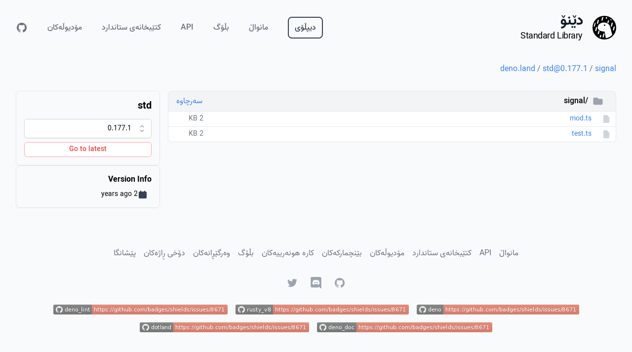

--- FILE ---
content_type: text/html; charset=utf-8
request_url: https://denoland-ckb.deno.dev/std@0.177.1/signal
body_size: 11963
content:
<!DOCTYPE html><html lang="en"><head><meta charSet="UTF-8" /><meta http-equiv="X-UA-Compatible" content="IE=edge" /><meta name="viewport" content="width=device-width, initial-scale=1.0" /><style id="__FRSH_STYLE">button,input,optgroup,select,textarea{font-family:inherit;font-size:100%;margin:0;padding:0;line-height:inherit;color:inherit}
sub,sup{font-size:75%;line-height:0;position:relative;vertical-align:baseline}
html{line-height:1.5;-webkit-text-size-adjust:100%;font-family:ui-sans-serif,system-ui,sans-serif}
table{text-indent:0;border-color:inherit;border-collapse:collapse}
hr{height:0;color:inherit;border-top-width:1px}
input::placeholder,textarea::placeholder{opacity:1;color:#9ca3af}
::-webkit-file-upload-button{-webkit-appearance:button;font:inherit}
button{background-color:transparent;background-image:none}
body{font-family:inherit;line-height:inherit}
*,::before,::after{box-sizing:border-box;border:0 solid #e5e7eb}
h1,h2,h3,h4,h5,h6{font-size:inherit;font-weight:inherit}
a{color:inherit;-webkit-text-decoration:inherit;text-decoration:inherit}
::-moz-focus-inner{border-style:none;padding:0}
[type="search"]{-webkit-appearance:textfield;outline-offset:-2px}
pre,code,kbd,samp{font-family:Menlo,Monaco,"Lucida Console",Consolas,"Liberation Mono","Courier New",monospace;font-size:1em}
img,svg,video,canvas,audio,iframe,embed,object{display:block;vertical-align:middle}
img,video{max-width:100%;height:auto}
body,blockquote,dl,dd,h1,h2,h3,h4,h5,h6,hr,figure,p,pre,fieldset,ol,ul{margin:0}
button:focus{outline:1px dotted;outline:5px auto -webkit-focus-ring-color}
fieldset,ol,ul,legend{padding:0}
textarea{resize:vertical}
button,[role="button"]{cursor:pointer}
:-moz-focusring{outline:1px dotted ButtonText}
::-webkit-inner-spin-button,::-webkit-outer-spin-button{height:auto}
summary{display:list-item}
:root{-moz-tab-size:4;tab-size:4}
ol,ul{list-style:none}
img{border-style:solid}
button,select{text-transform:none}
:-moz-ui-invalid{box-shadow:none}
progress{vertical-align:baseline}
abbr[title]{-webkit-text-decoration:underline dotted;text-decoration:underline dotted}
b,strong{font-weight:bolder}
sub{bottom:-0.25em}
sup{top:-0.5em}
button,[type="button"],[type="reset"],[type="submit"]{-webkit-appearance:button}
::-webkit-search-decoration{-webkit-appearance:none}
*{--tw-shadow:0 0 transparent}
.sr-only{position:absolute;width:1px;height:1px;padding:0;margin:-1px;overflow:hidden;white-space:nowrap;clip:rect(0,0,0,0);border-width:0}
.transform{--tw-translate-x:0;--tw-translate-y:0;--tw-rotate:0;--tw-skew-x:0;--tw-skew-y:0;--tw-scale-x:1;--tw-scale-y:1;transform:translateX(var(--tw-translate-x,0)) translateY(var(--tw-translate-y,0)) rotate(var(--tw-rotate,0)) skewX(var(--tw-skew-x,0)) skewY(var(--tw-skew-y,0)) scaleX(var(--tw-scale-x,1)) scaleY(var(--tw-scale-y,1))}
.link{--tw-text-opacity:1;color:#3b82f6;color:rgba(59,130,246,var(--tw-text-opacity));transition-property:background-color,border-color,color,fill,stroke,opacity,box-shadow,transform,filter,backdrop-filter;transition-timing-function:cubic-bezier(0.4,0,0.2,1);transition-duration:75ms}
.truncate{overflow:hidden;white-space:nowrap;text-overflow:ellipsis}
.transition{transition-property:background-color,border-color,color,fill,stroke,opacity,box-shadow,transform,filter,backdrop-filter;transition-timing-function:cubic-bezier(0.4,0,0.2,1);transition-duration:150ms}
.text-green-500{--tw-text-opacity:1;color:#10b981;color:rgba(16,185,129,var(--tw-text-opacity))}
.text-red-400{--tw-text-opacity:1;color:#f87171;color:rgba(248,113,113,var(--tw-text-opacity))}
.text-gray-900{--tw-text-opacity:1;color:#111827;color:rgba(17,24,39,var(--tw-text-opacity))}
.text-gray-400{--tw-text-opacity:1;color:#9ca3af;color:rgba(156,163,175,var(--tw-text-opacity))}
.text-gray-700{--tw-text-opacity:1;color:#374151;color:rgba(55,65,81,var(--tw-text-opacity))}
.text-gray-500{--tw-text-opacity:1;color:#6b7280;color:rgba(107,114,128,var(--tw-text-opacity))}
.link:hover{--tw-text-opacity:1;color:#60a5fa;color:rgba(96,165,250,var(--tw-text-opacity))}
.text-gray-300{--tw-text-opacity:1;color:#d1d5db;color:rgba(209,213,219,var(--tw-text-opacity))}
.text-blue-500{--tw-text-opacity:1;color:#3b82f6;color:rgba(59,130,246,var(--tw-text-opacity))}
.text-red-500{--tw-text-opacity:1;color:#ef4444;color:rgba(239,68,68,var(--tw-text-opacity))}
.border-green-300{--tw-border-opacity:1;border-color:#6ee7b7;border-color:rgba(110,231,183,var(--tw-border-opacity))}
.border-red-300{--tw-border-opacity:1;border-color:#fca5a5;border-color:rgba(252,165,165,var(--tw-border-opacity))}
.bg-gray-50{--tw-bg-opacity:1;background-color:#f9fafb;background-color:rgba(249,250,251,var(--tw-bg-opacity))}
.py-6{padding-bottom:1.5rem;padding-top:1.5rem}
.mx-auto{margin-left:auto;margin-right:auto}
.px-4{padding-left:1rem;padding-right:1rem}
.my-2{margin-bottom:0.5rem;margin-top:0.5rem}
.text-2xl{font-size:1.5rem;line-height:2rem}
.text-sm{font-size:0.875rem;line-height:1.25rem}
.inset-x-0{left:0px;right:0px}
.shadow-md{--tw-shadow:0 4px 6px -1px rgba(0, 0, 0, 0.1), 0 2px 4px -1px rgba(0, 0, 0, 0.06);box-shadow:0 4px 6px -1px rgba(0, 0, 0, 0.1), 0 2px 4px -1px rgba(0, 0, 0, 0.06);box-shadow:var(--tw-ring-offset-shadow,0 0 transparent),var(--tw-ring-shadow,0 0 transparent),var(--tw-shadow)}
.bg-white{--tw-bg-opacity:1;background-color:#fff;background-color:rgba(255,255,255,var(--tw-bg-opacity))}
.px-5{padding-left:1.25rem;padding-right:1.25rem}
.px-2{padding-left:0.5rem;padding-right:0.5rem}
.px-3{padding-left:0.75rem;padding-right:0.75rem}
.py-2{padding-bottom:0.5rem;padding-top:0.5rem}
.text-base{font-size:1rem;line-height:1.5rem}
.border-gray-700{--tw-border-opacity:1;border-color:#374151;border-color:rgba(55,65,81,var(--tw-border-opacity))}
.my-auto{margin-bottom:auto;margin-top:auto}
.shadow-sm{--tw-shadow:0 1px 2px 0 rgba(0, 0, 0, 0.05);box-shadow:0 1px 2px 0 rgba(0, 0, 0, 0.05);box-shadow:var(--tw-ring-offset-shadow,0 0 transparent),var(--tw-ring-shadow,0 0 transparent),var(--tw-shadow)}
.border-gray-200{--tw-border-opacity:1;border-color:#e5e7eb;border-color:rgba(229,231,235,var(--tw-border-opacity))}
.bg-gray-100{--tw-bg-opacity:1;background-color:#f3f4f6;background-color:rgba(243,244,246,var(--tw-bg-opacity))}
.py-1{padding-bottom:0.25rem;padding-top:0.25rem}
.text-xl{font-size:1.25rem;line-height:1.75rem}
.py-12{padding-bottom:3rem;padding-top:3rem}
.-mx-5{margin-left:calc(1.25rem * -1);margin-right:calc(1.25rem * -1)}
.-my-2{margin-bottom:calc(0.5rem * -1);margin-top:calc(0.5rem * -1)}
.h-screen{height:100vh}
.relative{position:relative}
.flex{display:flex}
.h-10{height:2.5rem}
.w-auto{width:auto}
.hidden{display:none}
.absolute{position:absolute}
.p-2{padding:0.5rem}
.overflow-hidden{overflow:hidden}
.inline-flex{display:inline-flex}
.h-6{height:1.5rem}
.w-6{width:1.5rem}
.block{display:block}
.inline{display:inline}
.grid{display:-ms-grid;display:grid}
.gap-4{grid-gap:1rem;gap:1rem}
.inline-block{display:inline-block}
.w-full{width:100%}
.w-9{width:2.25rem}
.table-row{display:table-row}
.w-5{width:1.25rem}
.h-5{height:1.25rem}
.h-full{height:100%}
.sticky{position:-webkit-sticky;position:sticky}
.p-4{padding:1rem}
.gap-2{grid-gap:0.5rem;gap:0.5rem}
.m-2{margin:0.5rem}
.opacity-75{opacity:0.75}
.mb-2{margin-bottom:0.5rem}
.min-h-full{min-height:100%}
.z-10{z-index:10}
.items-center{align-items:center}
.justify-between{justify-content:space-between}
.max-w-screen-xl{max-width:1280px}
.mr-5{margin-right:1.25rem}
.flex-col{flex-direction:column}
.justify-center{justify-content:center}
.font-bold{font-weight:700}
.leading-tight{line-height:1.25}
.tracking-tight{letter-spacing:-0.025em}
.font-normal{font-weight:400}
.top-0{top:0px}
.origin-top-right{transform-origin:top right}
.pt-4{padding-top:1rem}
.-mr-2{margin-right:calc(0.5rem * -1)}
.duration-150{transition-duration:150ms}
.pb-3{padding-bottom:0.75rem}
.font-medium{font-weight:500}
.border-2{border-width:2px}
.bg-transparent{background-color:transparent}
.items-end{align-items:flex-end}
.mr-10{margin-right:2.5rem}
.leading-0{line-height:0}
.pb-8{padding-bottom:2rem}
.mt-8{margin-top:2rem}
.col-span-1{grid-column:span 1 / span 1}
.overflow-x-auto{overflow-x:auto}
.min-w-full{min-width:100%}
.border{border-width:1px}
.mr-2{margin-right:0.5rem}
.mr-4{margin-right:1rem}
.table-fixed{table-layout:fixed}
.whitespace-no-wrap{white-space:no-wrap}
.leading-5{line-height:1.25rem}
.pl-2{padding-left:0.5rem}
.text-right{text-align:right}
.pl-1{padding-left:0.25rem}
.top-4{top:1rem}
.max-w-sm{max-width:24rem}
.mt-3{margin-top:0.75rem}
.max-w-xs{max-width:20rem}
.mt-2{margin-top:0.5rem}
.font-semibold{font-weight:600}
.flex-wrap{flex-wrap:wrap}
.leading-6{line-height:1.5rem}
.mt-9{margin-top:2.25rem}
.mr-6{margin-right:1.5rem}
.mt-6{margin-top:1.5rem}
.rounded-lg{border-radius:0.5rem}
.rounded-md{border-radius:0.375rem}
.ease-in-out{transition-timing-function:cubic-bezier(0.4,0,0.2,1)}
.grid-cols-1{-ms-grid-columns:repeat(1,minmax(0,1fr));grid-template-columns:repeat(1,minmax(0,1fr))}
.row-start-1{grid-row-start:1}
.border-b{border-bottom-width:1px}
.hover\:text-gray-500:hover{--tw-text-opacity:1;color:#6b7280;color:rgba(107,114,128,var(--tw-text-opacity))}
.hover\:text-gray-50:hover{--tw-text-opacity:1;color:#f9fafb;color:rgba(249,250,251,var(--tw-text-opacity))}
.hover\:text-gray-900:hover{--tw-text-opacity:1;color:#111827;color:rgba(17,24,39,var(--tw-text-opacity))}
.hover\:text-red-400:hover{--tw-text-opacity:1;color:#f87171;color:rgba(248,113,113,var(--tw-text-opacity))}
.hover\:border-green-300:hover{--tw-border-opacity:1;border-color:#6ee7b7;border-color:rgba(110,231,183,var(--tw-border-opacity))}
.hover\:border-red-300:hover{--tw-border-opacity:1;border-color:#fca5a5;border-color:rgba(252,165,165,var(--tw-border-opacity))}
.hover\:bg-gray-100:hover{--tw-bg-opacity:1;background-color:#f3f4f6;background-color:rgba(243,244,246,var(--tw-bg-opacity))}
.hover\:border-gray-900:hover{--tw-border-opacity:1;border-color:#111827;border-color:rgba(17,24,39,var(--tw-border-opacity))}
.hover\:bg-gray-900:hover{--tw-bg-opacity:1;background-color:#111827;background-color:rgba(17,24,39,var(--tw-bg-opacity))}
.hover\:bg-gray-50:hover{--tw-bg-opacity:1;background-color:#f9fafb;background-color:rgba(249,250,251,var(--tw-bg-opacity))}
.focus\:text-gray-500:focus{--tw-text-opacity:1;color:#6b7280;color:rgba(107,114,128,var(--tw-text-opacity))}
.focus\:text-gray-900:focus{--tw-text-opacity:1;color:#111827;color:rgba(17,24,39,var(--tw-text-opacity))}
.focus\:border-green-300:focus{--tw-border-opacity:1;border-color:#6ee7b7;border-color:rgba(110,231,183,var(--tw-border-opacity))}
.focus\:border-red-300:focus{--tw-border-opacity:1;border-color:#fca5a5;border-color:rgba(252,165,165,var(--tw-border-opacity))}
.focus\:outline-none:focus{outline:2px solid transparent;outline-offset:2px}
.focus\:bg-gray-100:focus{--tw-bg-opacity:1;background-color:#f3f4f6;background-color:rgba(243,244,246,var(--tw-bg-opacity))}
.focus\:bg-gray-50:focus{--tw-bg-opacity:1;background-color:#f9fafb;background-color:rgba(249,250,251,var(--tw-bg-opacity))}
.focus\:border-blue-300:focus{--tw-border-opacity:1;border-color:#93c5fd;border-color:rgba(147,197,253,var(--tw-border-opacity))}
.checked\:sibling\:block:checked+*{display:block}
@media (min-width:640px){.sm\:px-6{padding-left:1.5rem;padding-right:1.5rem}}
@media (min-width:640px){.sm\:text-3xl{font-size:1.875rem;line-height:2.25rem}}
@media (min-width:640px){.sm\:text-lg{font-size:1.125rem;line-height:1.75rem}}
@media (min-width:640px){.sm\:text-sm{font-size:0.875rem;line-height:1.25rem}}
@media (min-width:640px){.sm\:h-12{height:3rem}}
@media (min-width:640px){.sm\:static{position:static}}
@media (min-width:640px){.sm\:pl-3{padding-left:0.75rem}}
@media (min-width:640px){.sm\:flex-row{flex-direction:row}}
@media (min-width:640px){.sm\:leading-5{line-height:1.25rem}}
@media (min-width:768px){.md\:px-8{padding-left:2rem;padding-right:2rem}}
@media (min-width:768px){.md\:w-12{width:3rem}}
@media (min-width:768px){.md\:mr-10{margin-right:2.5rem}}
@media (min-width:768px){.md\:col-span-2{grid-column:span 2 / span 2}}
@media (min-width:768px){.md\:pl-4{padding-left:1rem}}
@media (min-width:768px){.md\:flex-col{flex-direction:column}}
@media (min-width:768px){.md\:grid-cols-3{-ms-grid-columns:repeat(3,minmax(0,1fr));grid-template-columns:repeat(3,minmax(0,1fr))}}
@media (min-width:768px){.md\:row-start-auto{grid-row-start:auto}}
@media (min-width:1024px){.lg\:px-8{padding-left:2rem;padding-right:2rem}}
@media (min-width:1024px){.lg\:hidden{display:none}}
@media (min-width:1024px){.lg\:flex{display:flex}}
@media (min-width:1024px){.lg\:col-span-3{grid-column:span 3 / span 3}}
@media (min-width:1024px){.lg\:grid-cols-4{-ms-grid-columns:repeat(4,minmax(0,1fr));grid-template-columns:repeat(4,minmax(0,1fr))}}</style><link rel="icon" href="/favicon.ico" sizes="32x32" /><link rel="icon" href="/logo.svg" type="image/svg+xml" /><meta name="twitter:site" content="@deno_land" /><meta name="twitter:creator" content="@deno_land" /><meta name="twitter:title" content="دێنۆ - ژینگەیەکی مۆدێرن تایپسکریپت و جاڤاسکریپت" /><meta name="twitter:description" content="دێنۆ ژینگەیەکی مۆدێرن و پارێزراوە بۆ تایپسکریپت و جاڤاسکریپت کە V8 بەکار دەهێنێت و بە زمانی ڕەست نووسراوە." /><meta name="twitter:card" content="summary_large_image" /><meta property="og:locale" content="en_US" /><meta property="og:site_name" content="DenoLand" /><meta property="og:title" content="دێنۆ - ژینگەیەکی مۆدێرن تایپسکریپت و جاڤاسکریپت" /><meta property="og:description" content="دێنۆ ژینگەیەکی مۆدێرن و پارێزراوە بۆ تایپسکریپت و جاڤاسکریپت کە V8 بەکار دەهێنێت و بە زمانی ڕەست نووسراوە." /><meta property="og:image" content="/images/icons/icon-512x512.png" /><meta property="og:type" content="website" /><meta name="robots" content="index, follow" /><meta name="keywords" content="Deno, DenoLand, Development, JavaScript, TypeScript" /><link rel="stylesheet" href="/fonts/inter/inter.css" /><link rel="manifest" href="/site.webmanifest" /><link rel="stylesheet" href="/app.css" /><link rel="stylesheet" href="/gfm.css" /><title>std@0.177.1 | Deno</title></head><body><div id="__FRSH"><div class="h-screen"><div class="bg-gray-50 min-h-full"><div class="relative py-6 z-10"><nav class="mx-auto flex items-center justify-between px-4 sm:px-6 md:px-8 max-w-screen-xl"><a class="flex items-center" href="/"><img class="h-10 w-auto sm:h-12 my-2" src="/logo.svg" alt /><div class="mr-5 flex flex-col justify-center"><div class="font-bold text-gray-900 leading-tight text-2xl sm:text-3xl tracking-tight">دێنۆ</div><div class="font-normal text-sm sm:text-lg leading-tight tracking-tight">Standard Library</div></div></a><input type="checkbox" class="hidden checked:sibling:block" id="menuToggle" autoComplete="off" /><div class="hidden absolute top-0 inset-x-0 p-2 transition transform origin-top-right lg:hidden"><div class="rounded-lg shadow-md"><div class="rounded-lg bg-white shadow-xs overflow-hidden"><div class="px-5 pt-4 flex items-center justify-between"><a href="/" class="flex items-center"><img class="h-10 w-auto sm:h-12 my-2" src="/logo.svg" alt /><div class="mr-5 flex flex-col justify-center"><div class="font-bold text-gray-900 leading-tight text-2xl sm:text-3xl tracking-tight">دێنۆ</div><div class="font-normal text-sm sm:text-lg leading-tight tracking-tight">Standard Library</div></div></a> <label class="-mr-2" for="menuToggle"><div class="inline-flex items-center justify-center p-2 rounded-md text-gray-400 hover:(text-gray-500 bg-gray-100) focus:(outline-none bg-gray-100 text-gray-500) transition duration-150 ease-in-out"><svg class="h-6 w-6" stroke="currentColor" fill="none" viewBox="0 0 24 24"><path strokeLinecap="round" strokeLinejoin="round" strokeWidth="2" d="M6 18L18 6M6 6l12 12"></path></svg></div></label></div><div class="px-2 pt-4 pb-3"><a href="https://deno.com/deploy" class="block px-3 py-2 rounded-md text-base font-medium rounded-lg border-2 border-gray-700 bg-transparent text-gray-700 hover:border-gray-900 hover:bg-gray-900 hover:text-gray-50 focus:(outline-none text-gray-900 bg-gray-50) transition duration-150 ease-in-out">دیپڵۆی</a><a href="/manual" class="block px-3 py-2 rounded-md text-base font-medium text-gray-700 hover:(text-gray-900 bg-gray-50) focus:(outline-none text-gray-900 bg-gray-50) transition duration-150 ease-in-out">مانواڵ</a><a href="https://deno.com/blog" class="block px-3 py-2 rounded-md text-base font-medium text-gray-700 hover:(text-gray-900 bg-gray-50) focus:(outline-none text-gray-900 bg-gray-50) transition duration-150 ease-in-out">بڵۆگ</a><a href="https://doc.deno.land/deno/stable" class="block px-3 py-2 rounded-md text-base font-medium text-gray-700 hover:(text-gray-900 bg-gray-50) focus:(outline-none text-gray-900 bg-gray-50) transition duration-150 ease-in-out">API</a><a href="/std" class="block px-3 py-2 rounded-md text-base font-medium text-gray-700 hover:(text-gray-900 bg-gray-50) focus:(outline-none text-gray-900 bg-gray-50) transition duration-150 ease-in-out">کتێبخانەی ستاندارد</a><a href="/x" class="block px-3 py-2 rounded-md text-base font-medium text-gray-700 hover:(text-gray-900 bg-gray-50) focus:(outline-none text-gray-900 bg-gray-50) transition duration-150 ease-in-out">مۆدیوڵەکان</a></div></div></div></div><label class="-mr-2 flex items-center lg:hidden" for="menuToggle"><div class="inline-flex items-center justify-center p-2 rounded-md text-gray-400 hover:(text-gray-500 bg-gray-100) focus:(outline-none bg-gray-100 text-gray-500) transition duration-150 ease-in-out"><svg class="h-6 w-6" stroke="currentColor" fill="none" viewBox="0 0 24 24"><title>پێڕست | دێنۆ</title><path strokeLinecap="round" strokeLinejoin="round" strokeWidth="2" d="M4 6h16M4 12h16M4 18h7"></path></svg></div></label><div class="hidden lg:flex md:mr-10 items-end"><a href="https://deno.com/deploy" class="font-medium py-2 px-3 rounded-lg border-2 border-gray-700 bg-transparent text-gray-700 hover:border-gray-900 hover:bg-gray-900 hover:text-gray-50 transition duration-150 ease-in-out">دیپڵۆی</a><a href="/manual" class="mr-10 my-auto font-medium text-gray-500 hover:text-gray-900 transition duration-150 ease-in-out">مانواڵ</a><a href="https://deno.com/blog" class="mr-10 my-auto font-medium text-gray-500 hover:text-gray-900 transition duration-150 ease-in-out">بڵۆگ</a><a href="https://doc.deno.land/deno/stable" class="mr-10 my-auto font-medium text-gray-500 hover:text-gray-900 transition duration-150 ease-in-out">API</a><a href="/std" class="mr-10 my-auto font-medium text-gray-500 hover:text-gray-900 transition duration-150 ease-in-out">کتێبخانەی ستاندارد</a><a href="/x" class="mr-10 my-auto font-medium text-gray-500 hover:text-gray-900 transition duration-150 ease-in-out">مۆدیوڵەکان</a><a href="https://github.com/denoland" class="mr-10 my-auto text-gray-500 hover:text-gray-900 transition duration-150 ease-in-out leading-0"><span class="sr-only">گیتهەب</span><svg class="h-6 w-6 inline" fill="currentColor" viewBox="0 0 24 24"><title>گیتهەب | دێنۆ</title><path fillRule="evenodd" d="M12 2C6.477 2 2 6.484 2 12.017c0 4.425 2.865 8.18 6.839 9.504.5.092.682-.217.682-.483 0-.237-.008-.868-.013-1.703-2.782.605-3.369-1.343-3.369-1.343-.454-1.158-1.11-1.466-1.11-1.466-.908-.62.069-.608.069-.608 1.003.07 1.531 1.032 1.531 1.032.892 1.53 2.341 1.088 2.91.832.092-.647.35-1.088.636-1.338-2.22-.253-4.555-1.113-4.555-4.951 0-1.093.39-1.988 1.029-2.688-.103-.253-.446-1.272.098-2.65 0 0 .84-.27 2.75 1.026A9.564 9.564 0 0112 6.844c.85.004 1.705.115 2.504.337 1.909-1.296 2.747-1.027 2.747-1.027.546 1.379.202 2.398.1 2.651.64.7 1.028 1.595 1.028 2.688 0 3.848-2.339 4.695-4.566 4.943.359.309.678.92.678 1.855 0 1.338-.012 2.419-.012 2.747 0 .268.18.58.688.482A10.019 10.019 0 0022 12.017C22 6.484 17.522 2 12 2z" clipRule="evenodd"></path></svg></a></div></nav></div><div class="max-w-screen-xl mx-auto px-4 sm:px-6 md:px-8 py-2 pb-8 pt-4"><p class="text-gray-500"><a href="/" class="link">deno.land</a> / <a class="link" href="/std@0.177.1">std@0.177.1</a> / <a href="/std@0.177.1/signal" class="link">signal</a></p><div class="mt-8"><div class="grid grid-cols-1 md:grid-cols-3 lg:grid-cols-4 gap-4"><div class="col-span-1 md:col-span-2 lg:col-span-3"><div class="flex flex-col gap-4"><div class="flex flex-col overflow-x-auto"><div class="inline-block min-w-full shadow-sm rounded-lg border border-gray-200 overflow-hidden"><div class="bg-gray-100 border-b border-gray-200 py-2 px-4 flex justify-between"><div class="flex items-center"><svg fill="currentColor" viewBox="0 0 20 20" class="w-6 h-6 text-gray-400 inline-block mr-2"><path d="M2 6a2 2 0 012-2h5l2 2h5a2 2 0 012 2v6a2 2 0 01-2 2H4a2 2 0 01-2-2V6z"></path></svg><span class="mr-2 font-medium">/signal</span></div><a href="https://github.com/denoland/deno_std/tree/0.177.1/signal" class="link mr-4">سەرچاوە</a></div><div><input type="checkbox" class="hidden" id="hiddenItemsToggle" autoComplete="off" /><table class="min-w-full table-fixed w-full"><colgroup><col class="w-9 md:w-12" /><col class="w-max-content" /><col style="width: 5.5rem;" /></colgroup><tbody class="bg-white"><tr class="table-row hover:bg-gray-100 border-b border-gray-200" name><td class="whitespace-no-wrap text-sm leading-5 text-gray-400"><a href="/std@0.177.1/signal/mod.ts" class="px-2 sm:pl-3 md:pl-4 py-1 w-full block text-gray-300" tabIndex="-1"><svg fill="currentColor" viewBox="0 0 20 20" class="w-5 h-5"><path fillRule="evenodd" d="M4 4a2 2 0 012-2h4.586A2 2 0 0112 2.586L15.414 6A2 2 0 0116 7.414V16a2 2 0 01-2 2H6a2 2 0 01-2-2V4z" clipRule="evenodd"></path></svg></a></td><td class="whitespace-no-wrap text-sm text-blue-500 leading-5"><a href="/std@0.177.1/signal/mod.ts" class="pl-2 py-1 w-full block truncate"><span class>mod.ts</span></a></td><td class="whitespace-no-wrap text-sm leading-5 text-gray-500 text-right"><a href="/std@0.177.1/signal/mod.ts" class="px-4 py-1 pl-1 w-full h-full block" tabIndex="-1">2 KB</a></td></tr><tr class="table-row hover:bg-gray-100" name><td class="whitespace-no-wrap text-sm leading-5 text-gray-400"><a href="/std@0.177.1/signal/test.ts" class="px-2 sm:pl-3 md:pl-4 py-1 w-full block text-gray-300" tabIndex="-1"><svg fill="currentColor" viewBox="0 0 20 20" class="w-5 h-5"><path fillRule="evenodd" d="M4 4a2 2 0 012-2h4.586A2 2 0 0112 2.586L15.414 6A2 2 0 0116 7.414V16a2 2 0 01-2 2H6a2 2 0 01-2-2V4z" clipRule="evenodd"></path></svg></a></td><td class="whitespace-no-wrap text-sm text-blue-500 leading-5"><a href="/std@0.177.1/signal/test.ts" class="pl-2 py-1 w-full block truncate"><span class>test.ts</span></a></td><td class="whitespace-no-wrap text-sm leading-5 text-gray-500 text-right"><a href="/std@0.177.1/signal/test.ts" class="px-4 py-1 pl-1 w-full h-full block" tabIndex="-1">2 KB</a></td></tr></tbody></table></div></div></div></div></div><div class="relative sm:static row-start-1 md:row-start-auto"><div class="sticky top-4 col-span-1 flex flex-col sm:flex-row md:flex-col gap-4"><div class="max-w-sm w-full shadow-sm rounded-lg border border-gray-200 overflow-hidden"><div class="bg-gray-50 p-4"><div class="text-xl font-bold">std</div><div class="mt-3 w-full"><div class="gap-2 w-full"><label for="version" class="sr-only">Version</label><div class="max-w-xs rounded-md shadow-sm w-full"><select id="version" class="block form-select w-full transition duration-150 ease-in-out sm:text-sm sm:leading-5" onChange="((e) =&gt; { window.location = &quot;/std@&quot; + e.target.value; })(event)"><option value="0.224.0">0.224.0</option><option value="0.223.0">0.223.0</option><option value="0.222.1">0.222.1</option><option value="0.222.0">0.222.0</option><option value="0.221.0">0.221.0</option><option value="0.220.1">0.220.1</option><option value="0.220.0">0.220.0</option><option value="0.219.1">0.219.1</option><option value="0.219.0">0.219.0</option><option value="0.218.2">0.218.2</option><option value="0.218.0">0.218.0</option><option value="0.217.0">0.217.0</option><option value="0.216.0">0.216.0</option><option value="0.215.0">0.215.0</option><option value="0.214.0">0.214.0</option><option value="0.213.0">0.213.0</option><option value="0.212.0">0.212.0</option><option value="0.211.0">0.211.0</option><option value="0.210.0">0.210.0</option><option value="0.209.0">0.209.0</option><option value="0.208.0">0.208.0</option><option value="0.207.0">0.207.0</option><option value="0.206.0">0.206.0</option><option value="0.205.0">0.205.0</option><option value="0.204.0">0.204.0</option><option value="0.203.0">0.203.0</option><option value="0.202.0">0.202.0</option><option value="0.201.0">0.201.0</option><option value="0.200.0">0.200.0</option><option value="0.199.0">0.199.0</option><option value="0.198.0">0.198.0</option><option value="0.197.0">0.197.0</option><option value="0.196.0">0.196.0</option><option value="0.195.0">0.195.0</option><option value="0.194.0">0.194.0</option><option value="0.193.0">0.193.0</option><option value="0.192.0">0.192.0</option><option value="0.191.0">0.191.0</option><option value="0.190.0">0.190.0</option><option selected value="0.177.1">0.177.1</option><option value="0.189.0">0.189.0</option><option value="0.188.0">0.188.0</option><option value="0.187.0">0.187.0</option><option value="0.186.0">0.186.0</option><option value="0.185.0">0.185.0</option><option value="0.184.0">0.184.0</option><option value="0.183.0">0.183.0</option><option value="0.182.0">0.182.0</option><option value="0.181.0">0.181.0</option><option value="0.180.0">0.180.0</option><option value="0.179.0">0.179.0</option><option value="0.178.0">0.178.0</option><option value="0.177.0">0.177.0</option><option value="0.176.0">0.176.0</option><option value="0.175.0">0.175.0</option><option value="0.174.0">0.174.0</option><option value="0.173.0">0.173.0</option><option value="0.172.0">0.172.0</option><option value="0.171.0">0.171.0</option><option value="0.170.0">0.170.0</option><option value="0.169.0">0.169.0</option><option value="0.168.0">0.168.0</option><option value="0.167.0">0.167.0</option><option value="0.166.0">0.166.0</option><option value="0.165.0">0.165.0</option><option value="0.164.0">0.164.0</option><option value="0.163.0">0.163.0</option><option value="0.162.0">0.162.0</option><option value="0.161.0">0.161.0</option><option value="0.160.0">0.160.0</option><option value="0.159.0">0.159.0</option><option value="0.158.0">0.158.0</option><option value="0.157.0">0.157.0</option><option value="0.156.0">0.156.0</option><option value="0.155.0">0.155.0</option><option value="0.154.0">0.154.0</option><option value="0.153.0">0.153.0</option><option value="0.152.0">0.152.0</option><option value="0.151.0">0.151.0</option><option value="0.150.0">0.150.0</option><option value="0.149.0">0.149.0</option><option value="0.148.0">0.148.0</option><option value="0.147.0">0.147.0</option><option value="0.146.0">0.146.0</option><option value="0.145.0">0.145.0</option><option value="0.144.0">0.144.0</option><option value="0.143.0">0.143.0</option><option value="0.142.0">0.142.0</option><option value="0.141.0">0.141.0</option><option value="0.140.0">0.140.0</option><option value="0.139.0">0.139.0</option><option value="0.138.0">0.138.0</option><option value="0.137.0">0.137.0</option><option value="0.136.0">0.136.0</option><option value="0.135.0">0.135.0</option><option value="0.134.0">0.134.0</option><option value="0.133.0">0.133.0</option><option value="0.132.0">0.132.0</option><option value="0.131.0">0.131.0</option><option value="0.130.0">0.130.0</option><option value="0.129.0">0.129.0</option><option value="0.128.0">0.128.0</option><option value="0.127.0">0.127.0</option><option value="0.126.0">0.126.0</option><option value="0.125.0">0.125.0</option><option value="0.124.0">0.124.0</option><option value="0.123.0">0.123.0</option><option value="0.122.0">0.122.0</option><option value="0.121.0">0.121.0</option><option value="0.120.0">0.120.0</option><option value="0.119.0">0.119.0</option><option value="0.118.0">0.118.0</option><option value="0.117.0">0.117.0</option><option value="0.116.0">0.116.0</option><option value="0.115.1">0.115.1</option><option value="0.115.0">0.115.0</option><option value="0.114.0">0.114.0</option><option value="0.113.0">0.113.0</option><option value="0.112.0">0.112.0</option><option value="0.111.0">0.111.0</option><option value="0.110.0">0.110.0</option><option value="0.109.0">0.109.0</option><option value="0.108.0">0.108.0</option><option value="0.107.0">0.107.0</option><option value="0.106.0">0.106.0</option><option value="0.105.0">0.105.0</option><option value="0.104.0">0.104.0</option><option value="0.103.0">0.103.0</option><option value="0.102.0">0.102.0</option><option value="0.101.0">0.101.0</option><option value="0.100.0">0.100.0</option><option value="0.99.0">0.99.0</option><option value="0.98.0">0.98.0</option><option value="0.97.0">0.97.0</option><option value="0.96.0">0.96.0</option><option value="0.95.0">0.95.0</option><option value="0.94.0">0.94.0</option><option value="0.93.0">0.93.0</option><option value="0.92.0">0.92.0</option><option value="0.91.0">0.91.0</option><option value="0.90.0">0.90.0</option><option value="0.89.0">0.89.0</option><option value="0.88.0">0.88.0</option><option value="0.87.0">0.87.0</option><option value="0.86.0">0.86.0</option><option value="0.85.0">0.85.0</option><option value="0.84.0">0.84.0</option><option value="0.83.0">0.83.0</option><option value="0.82.0">0.82.0</option><option value="0.81.0">0.81.0</option><option value="0.80.0">0.80.0</option><option value="0.79.0">0.79.0</option><option value="0.78.0">0.78.0</option><option value="0.77.0">0.77.0</option><option value="0.76.0">0.76.0</option><option value="0.75.0">0.75.0</option><option value="0.74.0">0.74.0</option><option value="0.73.0">0.73.0</option><option value="0.72.0">0.72.0</option><option value="0.71.0">0.71.0</option><option value="0.70.0">0.70.0</option><option value="0.69.0">0.69.0</option><option value="0.68.0">0.68.0</option><option value="0.67.0">0.67.0</option><option value="0.66.0">0.66.0</option><option value="0.65.0">0.65.0</option><option value="0.64.0">0.64.0</option><option value="0.63.0">0.63.0</option><option value="0.62.0">0.62.0</option><option value="0.61.0">0.61.0</option><option value="0.60.0">0.60.0</option><option value="0.59.0">0.59.0</option><option value="0.58.0">0.58.0</option><option value="0.57.0">0.57.0</option><option value="0.56.0">0.56.0</option><option value="0.55.0">0.55.0</option><option value="0.54.0">0.54.0</option><option value="0.53.0">0.53.0</option><option value="0.52.0">0.52.0</option><option value="0.51.0">0.51.0</option><option value="0.50.0">0.50.0</option><option value="0.42.0">0.42.0</option><option value="0.41.0">0.41.0</option><option value="0.40.0">0.40.0</option><option value="0.39.0">0.39.0</option><option value="0.38.0">0.38.0</option><option value="0.37.0">0.37.0</option><option value="0.36.0">0.36.0</option><option value="0.35.0">0.35.0</option><option value="0.34.0">0.34.0</option></select></div><button type="button" class="mt-2 w-full inline-flex justify-center py-1 px-2 border border-red-300 rounded-md bg-white text-sm leading-5 font-medium text-red-500 hover:text-red-400 focus:outline-none focus:border-blue-300 focus:shadow-outline-red transition duration-150 ease-in-out" aria-label="Go to latest version" onClick="window.location = &quot;/std@0.224.0&quot;;">Go to latest</button></div></div></div></div><div class="max-w-sm w-full shadow-sm rounded-lg border border-gray-200 p-4"><p class="text-md font-semibold mb-2">Version Info</p><div class="mt-2 flex text-sm items-center"><svg class="h-5 w-5 mr-2 inline text-gray-700" viewBox="0 0 20 20" fill="currentColor"><title>Tagged at</title><path fillRule="evenodd" d="M6 2a1 1 0 00-1 1v1H4a2 2 0 00-2 2v10a2 2 0 002 2h12a2 2 0 002-2V6a2 2 0 00-2-2h-1V3a1 1 0 10-2 0v1H7V3a1 1 0 00-1-1zm0 5a1 1 0 000 2h8a1 1 0 100-2H6z" clipRule="evenodd"></path></svg><div title="5/26/2023, 9:11:13 AM">2 years ago</div></div></div></div></div></div></div></div><div><div class="max-w-screen-xl mx-auto py-12 px-4 overflow-hidden sm:px-6 lg:px-8"><nav class="-mx-5 -my-2 flex flex-wrap justify-center"><div class="px-2 py-2"><a href="/manual" class="text-base leading-6 text-gray-500 hover:text-gray-900">مانواڵ</a></div><div class="px-2 py-2"><a href="https://doc.deno.land/deno/stable" class="text-base leading-6 text-gray-500 hover:text-gray-900">API</a></div><div class="px-2 py-2"><a href="/std" class="text-base leading-6 text-gray-500 hover:text-gray-900">کتێبخانەی ستاندارد</a></div><div class="px-2 py-2"><a href="/x" class="text-base leading-6 text-gray-500 hover:text-gray-900">مۆدیوڵەکان</a></div><div class="px-2 py-2"><a href="/benchmarks" class="text-base leading-6 text-gray-500 hover:text-gray-900">بێنچمارکەکان</a></div><div class="px-2 py-2"><a href="/artwork" class="text-base leading-6 text-gray-500 hover:text-gray-900">کارە هونەرییەکان</a></div><div class="px-2 py-2"><a href="https://deno.com/blog" class="text-base leading-6 text-gray-500 hover:text-gray-900">بڵۆگ</a></div><div class="px-2 py-2"><a href="/translations" class="text-base leading-6 text-gray-500 hover:text-gray-900">وەرگێڕانەکان</a></div><div class="px-2 py-2"><a href="https://status.deno.land/" class="text-base leading-6 text-gray-500 hover:text-gray-900">دۆخی ڕاژەکان</a></div><div class="px-2 py-2"><a href="/showcase" class="text-base leading-6 text-gray-500 hover:text-gray-900">پێشانگا</a></div></nav><div class="mt-9 flex justify-center"><a href="https://github.com/denoland" class="text-gray-400 hover:text-gray-500"><span class="sr-only">گیتهەب</span><svg class="h-6 w-6" fill="currentColor" viewBox="0 0 24 24"><path fillRule="evenodd" d="M12 2C6.477 2 2 6.484 2 12.017c0 4.425 2.865 8.18 6.839 9.504.5.092.682-.217.682-.483 0-.237-.008-.868-.013-1.703-2.782.605-3.369-1.343-3.369-1.343-.454-1.158-1.11-1.466-1.11-1.466-.908-.62.069-.608.069-.608 1.003.07 1.531 1.032 1.531 1.032.892 1.53 2.341 1.088 2.91.832.092-.647.35-1.088.636-1.338-2.22-.253-4.555-1.113-4.555-4.951 0-1.093.39-1.988 1.029-2.688-.103-.253-.446-1.272.098-2.65 0 0 .84-.27 2.75 1.026A9.564 9.564 0 0112 6.844c.85.004 1.705.115 2.504.337 1.909-1.296 2.747-1.027 2.747-1.027.546 1.379.202 2.398.1 2.651.64.7 1.028 1.595 1.028 2.688 0 3.848-2.339 4.695-4.566 4.943.359.309.678.92.678 1.855 0 1.338-.012 2.419-.012 2.747 0 .268.18.58.688.482A10.019 10.019 0 0022 12.017C22 6.484 17.522 2 12 2z" clipRule="evenodd"></path></svg></a><a href="https://discord.gg/deno" class="mr-6 text-gray-400 hover:text-gray-500"><span class="sr-only">دیسکۆڕد</span><svg class="h-6 w-6" fill="currentColor" viewBox="0 0 24 24"><path d="M20.222 0c1.406 0 2.54 1.137 2.607 2.475V24l-2.677-2.273-1.47-1.338-1.604-1.398.67 2.205H3.71c-1.402 0-2.54-1.065-2.54-2.476V2.48C1.17 1.142 2.31.003 3.715.003h16.5L20.222 0zm-6.118 5.683h-.03l-.202.2c2.073.6 3.076 1.537 3.076 1.537-1.336-.668-2.54-1.002-3.744-1.137-.87-.135-1.74-.064-2.475 0h-.2c-.47 0-1.47.2-2.81.735-.467.203-.735.336-.735.336s1.002-1.002 3.21-1.537l-.135-.135s-1.672-.064-3.477 1.27c0 0-1.805 3.144-1.805 7.02 0 0 1 1.74 3.743 1.806 0 0 .4-.533.805-1.002-1.54-.468-2.14-1.404-2.14-1.404s.134.066.335.2h.06c.03 0 .044.015.06.03v.006c.016.016.03.03.06.03.33.136.66.27.93.4a8.18 8.18 0 001.8.536c.93.135 1.996.2 3.21 0 .6-.135 1.2-.267 1.8-.535.39-.2.87-.4 1.397-.737 0 0-.6.936-2.205 1.404.33.466.795 1 .795 1 2.744-.06 3.81-1.8 3.87-1.726 0-3.87-1.815-7.02-1.815-7.02-1.635-1.214-3.165-1.26-3.435-1.26l.056-.02zm.168 4.413c.703 0 1.27.6 1.27 1.335 0 .74-.57 1.34-1.27 1.34-.7 0-1.27-.6-1.27-1.334.002-.74.573-1.338 1.27-1.338zm-4.543 0c.7 0 1.266.6 1.266 1.335 0 .74-.57 1.34-1.27 1.34-.7 0-1.27-.6-1.27-1.334 0-.74.57-1.338 1.27-1.338z"></path> </svg></a><a href="https://twitter.com/deno_land" class="mr-6 text-gray-400 hover:text-gray-500"><span class="sr-only">تویتەر</span><svg class="h-6 w-6" fill="currentColor" viewBox="0 0 24 24"><path d="M8.29 20.251c7.547 0 11.675-6.253 11.675-11.675 0-.178 0-.355-.012-.53A8.348 8.348 0 0022 5.92a8.19 8.19 0 01-2.357.646 4.118 4.118 0 001.804-2.27 8.224 8.224 0 01-2.605.996 4.107 4.107 0 00-6.993 3.743 11.65 11.65 0 01-8.457-4.287 4.106 4.106 0 001.27 5.477A4.072 4.072 0 012.8 9.713v.052a4.105 4.105 0 003.292 4.022 4.095 4.095 0 01-1.853.07 4.108 4.108 0 003.834 2.85A8.233 8.233 0 012 18.407a11.616 11.616 0 006.29 1.84"></path></svg></a></div><div class="mt-6 flex justify-center flex-wrap"><a href="https://github.com/denoland/deno"><img class="m-2 opacity-75" alt="denoland/deno CI" src="https://img.shields.io/github/workflow/status/denoland/deno/ci/main?label=deno&amp;logo=github" /></a><a href="https://github.com/denoland/rusty_v8"><img class="m-2 opacity-75" alt="denoland/rusty_v8 CI" src="https://img.shields.io/github/workflow/status/denoland/rusty_v8/ci/main?label=rusty_v8&amp;logo=github" /></a><a href="https://github.com/denoland/deno_lint"><img class="m-2 opacity-75" alt="denoland/deno_lint CI" src="https://img.shields.io/github/workflow/status/denoland/deno_lint/ci/main?label=deno_lint&amp;logo=github" /></a><a href="https://github.com/denoland/deno_doc"><img class="m-2 opacity-75" alt="denoland/deno_doc CI" src="https://img.shields.io/github/workflow/status/denoland/deno_doc/ci/main?label=deno_doc&amp;logo=github" /></a><a href="https://github.com/denoland/dotland"><img class="m-2 opacity-75" alt="denoland/dotland CI" src="https://img.shields.io/github/workflow/status/denoland/dotland/ci/main?label=dotland&amp;logo=github" /></a></div></div></div></div></div></div></body></html>

--- FILE ---
content_type: text/css
request_url: https://denoland-ckb.deno.dev/app.css
body_size: 1878
content:
/* Copyright 2022 the Deno authors. All rights reserved. MIT license. */

@import "https://cdn.jsdelivr.net/gh/rastikerdar/vazir-font@v30.1.0/dist/font-face.css";

html {
	direction: rtl;
	scroll-behavior: smooth;
}

body {
	font-family: Vazir;
}

.markdown-body {
	direction: ltr;
}

.form-select {
	background-image:url("data:image/svg+xml,%3csvg xmlns='http://www.w3.org/2000/svg' viewBox='0 0 20 20' fill='none'%3e%3cpath d='M7 7l3-3 3 3m0 6l-3 3-3-3' stroke='%239fa6b2' stroke-width='1.5' stroke-linecap='round' stroke-linejoin='round'/%3e%3c/svg%3e");
	-webkit-appearance:none;
	-moz-appearance:none;
	appearance:none;
	-webkit-print-color-adjust:exact;
	color-adjust:exact;
	background-repeat:no-repeat;
	background-color:#fff;
	border-color:#d2d6dc;
	border-width:1px;
	border-radius:.375rem;
	padding:.5rem 2.5rem .5rem .75rem;
	line-height:1.5;
	background-position:right .5rem center;
	background-size:1.5em 1.5em
}
.form-select::-ms-expand {
	color:#9fa6b2;
	border:none
}
@media not print {
	.form-select::-ms-expand {
		display:none
	}
}
@media print and (-ms-high-contrast:active),print and (-ms-high-contrast:none) {
	.form-select {
		padding-right:.75rem
	}
}
.form-select:focus {
	outline:none;
	box-shadow:0 0 0 3px rgba(164,202,254,.45);
	border-color:#a4cafe
}

/* Manual */

#manualSidebarToggle:checked + #manualSidebar {
	display: block;
}

ol.nested {
	counter-reset: item;
}
ol.nested li {
	display: block;
}
ol.nested li:before {
	font-feature-settings: "kern" 1, "tnum" 1;
	-webkit-font-feature-settings: "kern" 1, "tnum" 1;
	-ms-font-feature-settings: "kern" 1, "tnum" 1;
	-moz-font-feature-settings: "kern" 1, "tnum" 1;
	content: counters(item, ".") ". ";
	counter-increment: item;
}

/* Add Module */

#modulename:valid ~ span {
	display: none;
}

#subdirectory:invalid + span {
	display: block;
}

/* Module */

#hiddenItemsToggle:not(:checked) ~ table #hiddenItemsButton span:first-child {
	display: none;
}
#hiddenItemsToggle:checked ~ table #hiddenItemsButton span:last-child {
	display: none;
}

#hiddenItemsToggle:not(:checked) ~ table tr[name="hidden"] {
	display: none;
}

#hiddenItemsToggle:checked ~ table #hiddenItemsTr {
	border-bottom-width: 1px;
}

span:target {
	background-color: #fffbdd;
}

span[data-highlight] {
	background-color: #fffbdd;
}

/* 404 Page */

@keyframes move {
	from {
		left: -200px;
	}
	to {
		left: 100%;
	}
}

/* Benchmark */

#normalizedToggle:checked + label > span:first-of-type {
	background-color: rgb(229 231 235);
}
#normalizedToggle:checked + label > span:first-of-type > span {
	transform: translateX(1.25rem);
}

#normalizedToggle:checked ~ div:first-of-type {
	display: none;
}

/* removes focus outlines on mouse clicks */
*:focus:not(:focus-visible),
*::before:focus:not(:focus-visible),
*::after:focus:not(:focus-visible) {
	outline: none;
}

/* https://github.com/denoland/dotland/issues/1163 */
.language-toml > code > .token-line > .table {
	display: inline;
}

span.token.plain:empty:before {
	content: "\200b";
}

.prism-code {
	border-radius: .25rem;
	tab-size: 2;
	-moz-tab-size: 2;
}
.highlight-line {
	background-color: #fffbdd;
}

ul.tree,
ul.tree ul {
	list-style: none;
	margin: 0;
	padding: 0;
}

ul.tree ul {
	margin-right: 12px;
}

ul.tree li {
	margin: 0;
	padding: 0 8px;
	line-height: 20px;
	border-left: 1px solid rgb(100, 100, 100);
}

ul.tree li:last-child {
	border-left: none;
}

ul.tree li:before {
	position: relative;
	top: -4px;
	height: 12px;
	width: 12px;
	color: white;
	border-bottom: 1px solid rgb(100, 100, 100);
	content: "";
	display: inline-block;
	left: -4px;
}

ul.tree li:last-child:before {
	border-left: 1px solid rgb(100, 100, 100);
}

.markdown-body img {
    display: inline;
}

.markdown-body ol {
	list-style: decimal;
}

.markdown-body ul {
    list-style: disc;
}


--- FILE ---
content_type: image/svg+xml
request_url: https://denoland-ckb.deno.dev/logo.svg
body_size: 1117
content:
<svg xmlns="http://www.w3.org/2000/svg" width="512" height="512" viewBox="0 0 5120 5120"><title>Deno logo</title><path d="M2560 0a2560 2560 0 1 1 0 5120 2560 2560 0 0 1 0-5120z"/><path fill="#fff" d="M2460 1449c-744 0-1324 469-1324 1052 0 550 533 901 1359 884l25-1 91-3-23 60 3 6a668 668 0 0 1 18 47l2 6 3 10 4 14 3 9 4 10 3 11 4 16 5 17 3 11 5 18 5 19 4 19 5 20 4 14 5 22 5 22 7 30 3 16 5 24 5 25 6 26 7 37 6 30 8 42 4 21 7 33 6 34 8 46 9 48 8 50 9 51 9 52 9 54 9 56 7 43 11 73 5 30 12 77 9 63 8 48 9 66 5 33c549-73 1037-339 1393-728l11-12-51-190-135-505-84-314-74-276-46-168-29-106-17-64-16-56-6-24-4-13-2-7-2-6c-78-251-229-473-435-634-242-189-549-288-907-288zm-654 2669c-65-18-133 20-152 85l-1 3-112 416a2287 2287 0 0 0 215 93l17 7 121-451 1-3c16-66-23-133-89-150zm697-305c-66-18-134 20-153 85l-1 3-170 630v3a125 125 0 0 0 241 65l1-3 170-630v-3l3-14 1-5-4-21-6-29-4-18a125 125 0 0 0-78-63zm-1185-649-8 19-1 4-170 630-1 3a125 125 0 0 0 241 66l1-3 154-572c-80-42-153-92-216-147zm-405-725c-66-17-134 21-153 85l-1 3-170 630v3a125 125 0 0 0 241 66l1-3 170-630v-3c16-66-23-133-88-151zm3811-143c-65-17-133 21-152 85l-1 3-170 630-1 3a125 125 0 0 0 242 66v-3l171-630v-4c16-65-23-132-89-150zM542 1455a2284 2284 0 0 0-267 838 124 124 0 0 0 62 38c65 17 133-21 152-85l1-3 170-630 1-3c16-66-23-133-89-151a127 127 0 0 0-30-4zm3752 4c-66-17-133 21-153 85v3l-170 630-1 3a125 125 0 0 0 241 66l1-3 170-630 1-3c16-66-24-133-89-151z"/><path d="M2620 1870a160 160 0 1 1 0 320 160 160 0 0 1 0-320z"/><path fill="#fff" d="M1282 860c-65-17-133 21-152 85l-1 3-170 630-1 3a125 125 0 0 0 241 66l1-3 170-630 1-4c16-65-23-132-89-150zm2185 119c-66-17-134 21-153 85l-1 3-114 424a1399 1399 0 0 1 211 128l11 9 134-495v-3c16-66-23-133-88-151zM2355 269a2299 2299 0 0 0-238 34l-17 3-158 587-1 3a125 125 0 0 0 241 65l1-3 170-630 1-3a124 124 0 0 0 1-56zm1564 435-33 124-1 3a125 125 0 0 0 241 65l1-3 4-13a2312 2312 0 0 0-197-165l-15-11zm-989-414-60 223-1 3a125 125 0 0 0 241 65l1-3 63-235a2286 2286 0 0 0-226-50l-18-3z"/></svg>